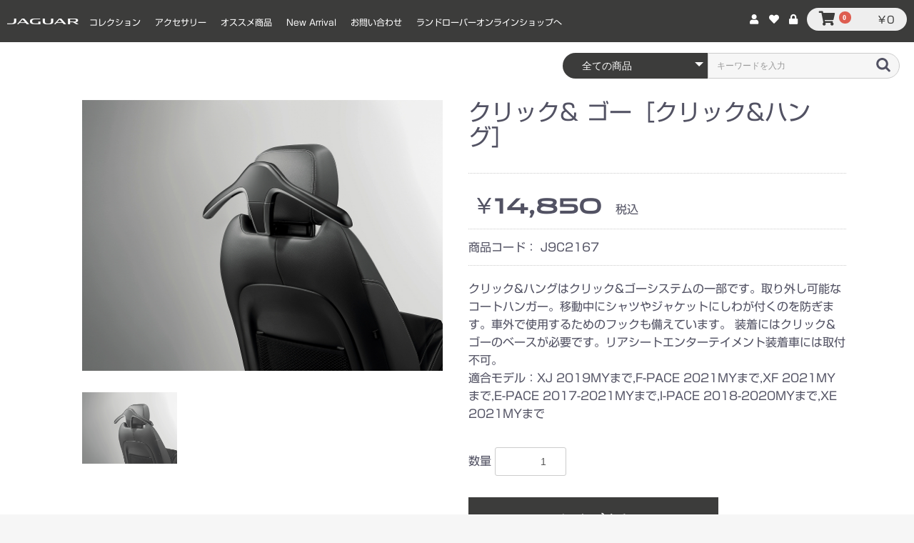

--- FILE ---
content_type: text/html; charset=UTF-8
request_url: https://jaguaronline.jp/products/detail/104
body_size: 9706
content:
<!doctype html>
<html lang="ja">
<head prefix="og: http://ogp.me/ns# fb: http://ogp.me/ns/fb# product: http://ogp.me/ns/product#">
    <meta charset="utf-8">
    <meta name="viewport" content="width=device-width, initial-scale=1, shrink-to-fit=no">
    <meta name="eccube-csrf-token" content="5ugs4-EpEU9JPX-PdvaY11XGn4LPIxEkLDGa-KRE0eY">
    <title>ジャガー公式オンラインショップ / クリック&amp; ゴー［クリック&amp;ハング］</title>
                        <link rel="icon" href="/html/user_data/assets/img/common/favicon.ico">
    <link rel="stylesheet" href="https://maxcdn.bootstrapcdn.com/bootstrap/3.3.7/css/bootstrap.min.css">
    <link rel="stylesheet" href="https://use.fontawesome.com/releases/v5.3.1/css/all.css" integrity="sha384-mzrmE5qonljUremFsqc01SB46JvROS7bZs3IO2EmfFsd15uHvIt+Y8vEf7N7fWAU" crossorigin="anonymous">
    <link rel="stylesheet" href="//cdn.jsdelivr.net/jquery.slick/1.6.0/slick.css">
    <link rel="stylesheet" href="/html/template/default/assets/css/style.css">

        <style>

        .slick-slider {
            margin-bottom: 30px;
        }

        .slick-dots {
            position: absolute;
            bottom: -45px;
            display: block;
            width: 100%;
            padding: 0;
            list-style: none;
            text-align: center;
        }

        .slick-dots li {
            position: relative;
            display: inline-block;
            width: 20px;
            height: 20px;
            margin: 0 5px;
            padding: 0;

            cursor: pointer;
        }

        .slick-dots li button {
            font-size: 0;
            line-height: 0;
            display: block;
            width: 20px;
            height: 20px;
            padding: 5px;
            cursor: pointer;
            color: transparent;
            border: 0;
            outline: none;
            background: transparent;
        }

        .slick-dots li button:hover,
        .slick-dots li button:focus {
            outline: none;
        }

        .slick-dots li button:hover:before,
        .slick-dots li button:focus:before {
            opacity: 1;
        }

        .slick-dots li button:before {
            content: " ";
            line-height: 20px;
            position: absolute;
            top: 0;
            left: 0;
            width: 12px;
            height: 12px;
            text-align: center;
            opacity: .25;
            background-color: black;
            border-radius: 50%;

        }

        .slick-dots li.slick-active button:before {
            opacity: .75;
            background-color: black;
        }

        .slick-dots li button.thumbnail img {
            width: 0;
            height: 0;
        }

    </style>
    <script src="https://code.jquery.com/jquery-3.3.1.min.js" integrity="sha256-FgpCb/KJQlLNfOu91ta32o/NMZxltwRo8QtmkMRdAu8=" crossorigin="anonymous"></script>
    <script>
        $(function() {
            $.ajaxSetup({
                'headers': {
                    'ECCUBE-CSRF-TOKEN': $('meta[name="eccube-csrf-token"]').attr('content')
                }
            });
        });
    </script>
                    <link rel="stylesheet" href="/html/user_data/assets/css/customize.css">
    <!-- 追加のcss -->
    <link rel="stylesheet" href="/html/template/default/assets/css/common.css">
    <!-- web-font -->
    <script type="text/javascript" src="//webfonts.xserver.jp/js/xserver.js"></script>
    
    <!-- Global site tag (gtag.js) - Google Analytics -->
    <script async src="https://www.googletagmanager.com/gtag/js?id=UA-171044509-1"></script>
    <script>
      window.dataLayer = window.dataLayer || [];
      function gtag(){dataLayer.push(arguments);}
      gtag('js', new Date());

      gtag('config', 'UA-171044509-1');
    </script>

</head>
<body id="page_product_detail" class="product_page">

<div class="ec-layoutRole">
                <div class="ec-layoutRole__header">
                <!-- ▼ヘッダー(商品検索・ログインナビ・カート) -->
            <div class="ec-headerNaviRole">
    <div class="ec-headerNaviRole__left">
        <div class="ec-headerNaviRole__search">
            <a href="https://jaguaronline.jp/"><img src="/html/template/default/assets/img/top/logo3.png" width="100"></a>

        </div>
        <div class="ec-headerRole__navSP">
            
<div class="ec-headerNavSP">
    <i class="fas fa-bars"></i>
</div>
        </div>
        
        
        
        
                        
        <div class="ec-categoryNaviRole">
            <div class="ec-itemNav">
                <ul class="ec-itemNav__nav">
                                            <li>
                                                    <a href="https://jaguaronline.jp/products/list?category_id=7">
                コレクション
            </a>
                            <ul>
                                            <li>
                                                    <a href="https://jaguaronline.jp/products/list?category_id=211">
                FASHION
            </a>
                    
                        </li>
                                            <li>
                                                    <a href="https://jaguaronline.jp/products/list?category_id=13">
                MODEL CARS
            </a>
                    
                        </li>
                                            <li>
                                                    <a href="https://jaguaronline.jp/products/list?category_id=212">
                PETS
            </a>
                    
                        </li>
                                            <li>
                                                    <a href="https://jaguaronline.jp/products/list?category_id=213">
                OTHERS
            </a>
                    
                        </li>
                                    </ul>
                    
                        </li>
                                            <li>
                                                    <a href="https://jaguaronline.jp/products/list?category_id=16">
                アクセサリー
            </a>
                            <ul>
                                            <li>
                                                    <a href="https://jaguaronline.jp/products/list?category_id=19">
                F-PACE
            </a>
                            <ul>
                                            <li>
                                                    <a href="https://jaguaronline.jp/products/list?category_id=36">
                エクステリア
            </a>
                            <ul>
                                            <li>
                                                    <a href="https://jaguaronline.jp/products/list?category_id=87">
                エクステリアスタイリング
            </a>
                    
                        </li>
                                            <li>
                                                    <a href="https://jaguaronline.jp/products/list?category_id=88">
                エクステリアプロテクション
            </a>
                    
                        </li>
                                    </ul>
                    
                        </li>
                                            <li>
                                                    <a href="https://jaguaronline.jp/products/list?category_id=37">
                インテリア
            </a>
                            <ul>
                                            <li>
                                                    <a href="https://jaguaronline.jp/products/list?category_id=89">
                インテリアスタイリング
            </a>
                    
                        </li>
                                            <li>
                                                    <a href="https://jaguaronline.jp/products/list?category_id=90">
                インテリアプロテクション
            </a>
                    
                        </li>
                                            <li>
                                                    <a href="https://jaguaronline.jp/products/list?category_id=91">
                ファンクション＆テクノロジー
            </a>
                    
                        </li>
                                            <li>
                                                    <a href="https://jaguaronline.jp/products/list?category_id=92">
                セーフティ
            </a>
                    
                        </li>
                                            <li>
                                                    <a href="https://jaguaronline.jp/products/list?category_id=93">
                ペットプロダクト
            </a>
                    
                        </li>
                                    </ul>
                    
                        </li>
                                            <li>
                                                    <a href="https://jaguaronline.jp/products/list?category_id=38">
                キャリング &amp; トウイング
            </a>
                            <ul>
                                            <li>
                                                    <a href="https://jaguaronline.jp/products/list?category_id=94">
                キャリング
            </a>
                    
                        </li>
                                            <li>
                                                    <a href="https://jaguaronline.jp/products/list?category_id=95">
                トウイング
            </a>
                    
                        </li>
                                    </ul>
                    
                        </li>
                                            <li>
                                                    <a href="https://jaguaronline.jp/products/list?category_id=39">
                ホイール&amp;アクセサリー
            </a>
                            <ul>
                                            <li>
                                                    <a href="https://jaguaronline.jp/products/list?category_id=96">
                ホイール
            </a>
                    
                        </li>
                                            <li>
                                                    <a href="https://jaguaronline.jp/products/list?category_id=97">
                ホイールアクセサリー
            </a>
                    
                        </li>
                                    </ul>
                    
                        </li>
                                    </ul>
                    
                        </li>
                                            <li>
                                                    <a href="https://jaguaronline.jp/products/list?category_id=18">
                E-PACE
            </a>
                            <ul>
                                            <li>
                                                    <a href="https://jaguaronline.jp/products/list?category_id=32">
                エクステリア
            </a>
                            <ul>
                                            <li>
                                                    <a href="https://jaguaronline.jp/products/list?category_id=76">
                エクステリアスタイリング
            </a>
                    
                        </li>
                                            <li>
                                                    <a href="https://jaguaronline.jp/products/list?category_id=77">
                エクステリアプロテクション
            </a>
                    
                        </li>
                                    </ul>
                    
                        </li>
                                            <li>
                                                    <a href="https://jaguaronline.jp/products/list?category_id=33">
                インテリア
            </a>
                            <ul>
                                            <li>
                                                    <a href="https://jaguaronline.jp/products/list?category_id=78">
                インテリアスタイリング
            </a>
                    
                        </li>
                                            <li>
                                                    <a href="https://jaguaronline.jp/products/list?category_id=79">
                インテリアプロテクション
            </a>
                    
                        </li>
                                            <li>
                                                    <a href="https://jaguaronline.jp/products/list?category_id=80">
                ファンクション＆テクノロジー
            </a>
                    
                        </li>
                                            <li>
                                                    <a href="https://jaguaronline.jp/products/list?category_id=81">
                セーフティ
            </a>
                    
                        </li>
                                            <li>
                                                    <a href="https://jaguaronline.jp/products/list?category_id=82">
                ペットプロダクト
            </a>
                    
                        </li>
                                    </ul>
                    
                        </li>
                                            <li>
                                                    <a href="https://jaguaronline.jp/products/list?category_id=34">
                キャリング &amp; トウイング
            </a>
                            <ul>
                                            <li>
                                                    <a href="https://jaguaronline.jp/products/list?category_id=83">
                キャリング
            </a>
                    
                        </li>
                                            <li>
                                                    <a href="https://jaguaronline.jp/products/list?category_id=84">
                トウイング
            </a>
                    
                        </li>
                                    </ul>
                    
                        </li>
                                            <li>
                                                    <a href="https://jaguaronline.jp/products/list?category_id=35">
                ホイール&amp;アクセサリー
            </a>
                            <ul>
                                            <li>
                                                    <a href="https://jaguaronline.jp/products/list?category_id=85">
                ホイール
            </a>
                    
                        </li>
                                            <li>
                                                    <a href="https://jaguaronline.jp/products/list?category_id=86">
                ホイールアクセサリー
            </a>
                    
                        </li>
                                    </ul>
                    
                        </li>
                                    </ul>
                    
                        </li>
                                            <li>
                                                    <a href="https://jaguaronline.jp/products/list?category_id=17">
                I-PACE
            </a>
                            <ul>
                                            <li>
                                                    <a href="https://jaguaronline.jp/products/list?category_id=28">
                エクステリア
            </a>
                            <ul>
                                            <li>
                                                    <a href="https://jaguaronline.jp/products/list?category_id=65">
                エクステリアスタイリング
            </a>
                    
                        </li>
                                            <li>
                                                    <a href="https://jaguaronline.jp/products/list?category_id=66">
                エクステリアプロテクション
            </a>
                    
                        </li>
                                    </ul>
                    
                        </li>
                                            <li>
                                                    <a href="https://jaguaronline.jp/products/list?category_id=29">
                インテリア
            </a>
                            <ul>
                                            <li>
                                                    <a href="https://jaguaronline.jp/products/list?category_id=67">
                インテリアスタイリング
            </a>
                    
                        </li>
                                            <li>
                                                    <a href="https://jaguaronline.jp/products/list?category_id=68">
                インテリアプロテクション
            </a>
                    
                        </li>
                                            <li>
                                                    <a href="https://jaguaronline.jp/products/list?category_id=69">
                ファンクション＆テクノロジー
            </a>
                    
                        </li>
                                            <li>
                                                    <a href="https://jaguaronline.jp/products/list?category_id=70">
                セーフティ
            </a>
                    
                        </li>
                                            <li>
                                                    <a href="https://jaguaronline.jp/products/list?category_id=71">
                ペットプロダクト
            </a>
                    
                        </li>
                                    </ul>
                    
                        </li>
                                            <li>
                                                    <a href="https://jaguaronline.jp/products/list?category_id=30">
                キャリング &amp; トウイング
            </a>
                            <ul>
                                            <li>
                                                    <a href="https://jaguaronline.jp/products/list?category_id=73">
                キャリング
            </a>
                    
                        </li>
                                    </ul>
                    
                        </li>
                                            <li>
                                                    <a href="https://jaguaronline.jp/products/list?category_id=31">
                ホイール&amp;アクセサリー
            </a>
                            <ul>
                                            <li>
                                                    <a href="https://jaguaronline.jp/products/list?category_id=74">
                ホイール
            </a>
                    
                        </li>
                                            <li>
                                                    <a href="https://jaguaronline.jp/products/list?category_id=75">
                ホイールアクセサリー
            </a>
                    
                        </li>
                                    </ul>
                    
                        </li>
                                    </ul>
                    
                        </li>
                                            <li>
                                                    <a href="https://jaguaronline.jp/products/list?category_id=24">
                F-TYPE
            </a>
                            <ul>
                                            <li>
                                                    <a href="https://jaguaronline.jp/products/list?category_id=55">
                エクステリア
            </a>
                            <ul>
                                            <li>
                                                    <a href="https://jaguaronline.jp/products/list?category_id=138">
                エクステリアスタイリング
            </a>
                    
                        </li>
                                            <li>
                                                    <a href="https://jaguaronline.jp/products/list?category_id=139">
                エクステリアプロテクション
            </a>
                    
                        </li>
                                    </ul>
                    
                        </li>
                                            <li>
                                                    <a href="https://jaguaronline.jp/products/list?category_id=56">
                インテリア
            </a>
                            <ul>
                                            <li>
                                                    <a href="https://jaguaronline.jp/products/list?category_id=140">
                インテリアスタイリング
            </a>
                    
                        </li>
                                            <li>
                                                    <a href="https://jaguaronline.jp/products/list?category_id=141">
                インテリアプロテクション
            </a>
                    
                        </li>
                                            <li>
                                                    <a href="https://jaguaronline.jp/products/list?category_id=142">
                ファンクション＆テクノロジー
            </a>
                    
                        </li>
                                    </ul>
                    
                        </li>
                                            <li>
                                                    <a href="https://jaguaronline.jp/products/list?category_id=57">
                ホイール&amp;アクセサリー
            </a>
                            <ul>
                                            <li>
                                                    <a href="https://jaguaronline.jp/products/list?category_id=143">
                ホイール
            </a>
                    
                        </li>
                                            <li>
                                                    <a href="https://jaguaronline.jp/products/list?category_id=144">
                ホイールアクセサリー
            </a>
                    
                        </li>
                                    </ul>
                    
                        </li>
                                    </ul>
                    
                        </li>
                                            <li>
                                                    <a href="https://jaguaronline.jp/products/list?category_id=20">
                XE
            </a>
                            <ul>
                                            <li>
                                                    <a href="https://jaguaronline.jp/products/list?category_id=40">
                エクステリア
            </a>
                            <ul>
                                            <li>
                                                    <a href="https://jaguaronline.jp/products/list?category_id=98">
                エクステリアスタイリング
            </a>
                    
                        </li>
                                            <li>
                                                    <a href="https://jaguaronline.jp/products/list?category_id=99">
                エクステリアプロテクション
            </a>
                    
                        </li>
                                    </ul>
                    
                        </li>
                                            <li>
                                                    <a href="https://jaguaronline.jp/products/list?category_id=41">
                インテリア
            </a>
                            <ul>
                                            <li>
                                                    <a href="https://jaguaronline.jp/products/list?category_id=100">
                インテリアスタイリング
            </a>
                    
                        </li>
                                            <li>
                                                    <a href="https://jaguaronline.jp/products/list?category_id=101">
                インテリアプロテクション
            </a>
                    
                        </li>
                                            <li>
                                                    <a href="https://jaguaronline.jp/products/list?category_id=102">
                ファンクション＆テクノロジー
            </a>
                    
                        </li>
                                            <li>
                                                    <a href="https://jaguaronline.jp/products/list?category_id=103">
                セーフティ
            </a>
                    
                        </li>
                                            <li>
                                                    <a href="https://jaguaronline.jp/products/list?category_id=104">
                ペットプロダクト
            </a>
                    
                        </li>
                                    </ul>
                    
                        </li>
                                            <li>
                                                    <a href="https://jaguaronline.jp/products/list?category_id=42">
                キャリング &amp; トウイング
            </a>
                            <ul>
                                            <li>
                                                    <a href="https://jaguaronline.jp/products/list?category_id=105">
                キャリング
            </a>
                    
                        </li>
                                            <li>
                                                    <a href="https://jaguaronline.jp/products/list?category_id=106">
                トウイング
            </a>
                    
                        </li>
                                    </ul>
                    
                        </li>
                                            <li>
                                                    <a href="https://jaguaronline.jp/products/list?category_id=43">
                ホイール&amp;アクセサリー
            </a>
                            <ul>
                                            <li>
                                                    <a href="https://jaguaronline.jp/products/list?category_id=107">
                ホイール
            </a>
                    
                        </li>
                                            <li>
                                                    <a href="https://jaguaronline.jp/products/list?category_id=108">
                ホイールアクセサリー
            </a>
                    
                        </li>
                                    </ul>
                    
                        </li>
                                    </ul>
                    
                        </li>
                                            <li>
                                                    <a href="https://jaguaronline.jp/products/list?category_id=21">
                XF
            </a>
                            <ul>
                                            <li>
                                                    <a href="https://jaguaronline.jp/products/list?category_id=44">
                エクステリア
            </a>
                            <ul>
                                            <li>
                                                    <a href="https://jaguaronline.jp/products/list?category_id=109">
                エクステリアスタイリング
            </a>
                    
                        </li>
                                            <li>
                                                    <a href="https://jaguaronline.jp/products/list?category_id=110">
                エクステリアプロテクション
            </a>
                    
                        </li>
                                    </ul>
                    
                        </li>
                                            <li>
                                                    <a href="https://jaguaronline.jp/products/list?category_id=45">
                インテリア
            </a>
                            <ul>
                                            <li>
                                                    <a href="https://jaguaronline.jp/products/list?category_id=111">
                インテリアスタイリング
            </a>
                    
                        </li>
                                            <li>
                                                    <a href="https://jaguaronline.jp/products/list?category_id=112">
                インテリアプロテクション
            </a>
                    
                        </li>
                                            <li>
                                                    <a href="https://jaguaronline.jp/products/list?category_id=113">
                ファンクション＆テクノロジー
            </a>
                    
                        </li>
                                            <li>
                                                    <a href="https://jaguaronline.jp/products/list?category_id=114">
                セーフティ
            </a>
                    
                        </li>
                                            <li>
                                                    <a href="https://jaguaronline.jp/products/list?category_id=115">
                ペットプロダクト
            </a>
                    
                        </li>
                                    </ul>
                    
                        </li>
                                            <li>
                                                    <a href="https://jaguaronline.jp/products/list?category_id=46">
                キャリング &amp; トウイング
            </a>
                            <ul>
                                            <li>
                                                    <a href="https://jaguaronline.jp/products/list?category_id=116">
                キャリング
            </a>
                    
                        </li>
                                            <li>
                                                    <a href="https://jaguaronline.jp/products/list?category_id=117">
                トウイング
            </a>
                    
                        </li>
                                    </ul>
                    
                        </li>
                                            <li>
                                                    <a href="https://jaguaronline.jp/products/list?category_id=47">
                ホイール&amp;アクセサリー
            </a>
                            <ul>
                                            <li>
                                                    <a href="https://jaguaronline.jp/products/list?category_id=118">
                ホイール
            </a>
                    
                        </li>
                                            <li>
                                                    <a href="https://jaguaronline.jp/products/list?category_id=119">
                ホイールアクセサリー
            </a>
                    
                        </li>
                                    </ul>
                    
                        </li>
                                    </ul>
                    
                        </li>
                                            <li>
                                                    <a href="https://jaguaronline.jp/products/list?category_id=214">
                XF_X250(2007-2015)
            </a>
                    
                        </li>
                                            <li>
                                                    <a href="https://jaguaronline.jp/products/list?category_id=215">
                XJ_X351(2018)
            </a>
                    
                        </li>
                                            <li>
                                                    <a href="https://jaguaronline.jp/products/list?category_id=207">
                カーケアプロダクト
            </a>
                    
                        </li>
                                            <li>
                                                    <a href="https://jaguaronline.jp/products/list?category_id=209">
                ペットプロダクト
            </a>
                    
                        </li>
                                    </ul>
                    
                        </li>
                                            <li>
                                                    <a href="https://jaguaronline.jp/products/list?category_id=27">
                オススメ商品
            </a>
                    
                        </li>
                                            <li>
                                                    <a href="https://jaguaronline.jp/products/list?category_id=199">
                New Arrival
            </a>
                    
                        </li>
                                            <li>
                            <a href="https://jaguaronline.jp/contact">お問い合わせ</a>
                        </li>
                        <li>
                            <a href="https://www.landroveronline.jp/" target="_blank">ランドローバーオンラインショップへ</a>
                        </li>
                </ul>
            </div>
        </div>


    </div>
    <div class="ec-headerNaviRole__right">
        <div class="ec-headerNaviRole__nav">
            
<div class="ec-headerNav">
            <div class="ec-headerNav__item">
            <a href="https://jaguaronline.jp/entry">
                <i class="ec-headerNav__itemIcon fas fa-user fa-fw"></i><span class="ec-headerNav__itemLink">新規会員登録</span>
            </a>
        </div>
                    <div class="ec-headerNav__item">
                <a href="https://jaguaronline.jp/mypage/favorite">
                    <i class="ec-headerNav__itemIcon fas fa-heart fa-fw"></i><span class="ec-headerNav__itemLink">お気に入り</span>
                </a>
            </div>
                <div class="ec-headerNav__item">
            <a href="https://jaguaronline.jp/mypage/login">
                <i class="ec-headerNav__itemIcon fas fa-lock fa-fw"></i><span class="ec-headerNav__itemLink">ログイン</span>
            </a>
        </div>
    </div>

        </div>
        <div class="ec-headerRole__cart">
            <div class="ec-cartNaviWrap">
    <div class="ec-cartNavi">
        <i class="ec-cartNavi__icon fas fa-shopping-cart">
            <span class="ec-cartNavi__badge">0</span>
        </i>
        <div class="ec-cartNavi__label">
            <div class="ec-cartNavi__price">￥0</div>
        </div>
    </div>
            <div class="ec-cartNaviNull">
            <div class="ec-cartNaviNull__message">
                <p>現在カート内に商品はございません。</p>
            </div>
        </div>
    </div>

        </div>
    </div>
</div>

        <!-- ▲ヘッダー(商品検索・ログインナビ・カート) -->
    <!-- ▼ロゴ -->
            <div class="ec-headerRole">
    <div class="ec-headerRole__title">
        <div class="ec-headerTitle">
            <div class="ec-headerTitle__title">
                <div class="ec-headerNaviRole__search">
                    
<div class="ec-headerSearch">
    <form method="get" class="searchform" action="/products/list">
        <div class="ec-headerSearch__category">
            <div class="ec-select ec-select_search">
                            <select name="category_id" class="category_id"><option value="">全ての商品</option><option value="7">コレクション</option><option value="211">　FASHION</option><option value="13">　MODEL CARS</option><option value="212">　PETS</option><option value="213">　OTHERS</option><option value="16">アクセサリー</option><option value="19">　F-PACE</option><option value="36">　　エクステリア</option><option value="87">　　　エクステリアスタイリング</option><option value="88">　　　エクステリアプロテクション</option><option value="37">　　インテリア</option><option value="89">　　　インテリアスタイリング</option><option value="90">　　　インテリアプロテクション</option><option value="91">　　　ファンクション＆テクノロジー</option><option value="92">　　　セーフティ</option><option value="93">　　　ペットプロダクト</option><option value="38">　　キャリング &amp; トウイング</option><option value="94">　　　キャリング</option><option value="95">　　　トウイング</option><option value="39">　　ホイール&amp;アクセサリー</option><option value="96">　　　ホイール</option><option value="97">　　　ホイールアクセサリー</option><option value="18">　E-PACE</option><option value="32">　　エクステリア</option><option value="76">　　　エクステリアスタイリング</option><option value="77">　　　エクステリアプロテクション</option><option value="33">　　インテリア</option><option value="78">　　　インテリアスタイリング</option><option value="79">　　　インテリアプロテクション</option><option value="80">　　　ファンクション＆テクノロジー</option><option value="81">　　　セーフティ</option><option value="82">　　　ペットプロダクト</option><option value="34">　　キャリング &amp; トウイング</option><option value="83">　　　キャリング</option><option value="84">　　　トウイング</option><option value="35">　　ホイール&amp;アクセサリー</option><option value="85">　　　ホイール</option><option value="86">　　　ホイールアクセサリー</option><option value="17">　I-PACE</option><option value="28">　　エクステリア</option><option value="65">　　　エクステリアスタイリング</option><option value="66">　　　エクステリアプロテクション</option><option value="29">　　インテリア</option><option value="67">　　　インテリアスタイリング</option><option value="68">　　　インテリアプロテクション</option><option value="69">　　　ファンクション＆テクノロジー</option><option value="70">　　　セーフティ</option><option value="71">　　　ペットプロダクト</option><option value="30">　　キャリング &amp; トウイング</option><option value="73">　　　キャリング</option><option value="31">　　ホイール&amp;アクセサリー</option><option value="74">　　　ホイール</option><option value="75">　　　ホイールアクセサリー</option><option value="24">　F-TYPE</option><option value="55">　　エクステリア</option><option value="138">　　　エクステリアスタイリング</option><option value="139">　　　エクステリアプロテクション</option><option value="56">　　インテリア</option><option value="140">　　　インテリアスタイリング</option><option value="141">　　　インテリアプロテクション</option><option value="142">　　　ファンクション＆テクノロジー</option><option value="57">　　ホイール&amp;アクセサリー</option><option value="143">　　　ホイール</option><option value="144">　　　ホイールアクセサリー</option><option value="20">　XE</option><option value="40">　　エクステリア</option><option value="98">　　　エクステリアスタイリング</option><option value="99">　　　エクステリアプロテクション</option><option value="41">　　インテリア</option><option value="100">　　　インテリアスタイリング</option><option value="101">　　　インテリアプロテクション</option><option value="102">　　　ファンクション＆テクノロジー</option><option value="103">　　　セーフティ</option><option value="104">　　　ペットプロダクト</option><option value="42">　　キャリング &amp; トウイング</option><option value="105">　　　キャリング</option><option value="106">　　　トウイング</option><option value="43">　　ホイール&amp;アクセサリー</option><option value="107">　　　ホイール</option><option value="108">　　　ホイールアクセサリー</option><option value="21">　XF</option><option value="44">　　エクステリア</option><option value="109">　　　エクステリアスタイリング</option><option value="110">　　　エクステリアプロテクション</option><option value="45">　　インテリア</option><option value="111">　　　インテリアスタイリング</option><option value="112">　　　インテリアプロテクション</option><option value="113">　　　ファンクション＆テクノロジー</option><option value="114">　　　セーフティ</option><option value="115">　　　ペットプロダクト</option><option value="46">　　キャリング &amp; トウイング</option><option value="116">　　　キャリング</option><option value="117">　　　トウイング</option><option value="47">　　ホイール&amp;アクセサリー</option><option value="118">　　　ホイール</option><option value="119">　　　ホイールアクセサリー</option><option value="214">　XF_X250(2007-2015)</option><option value="215">　XJ_X351(2018)</option><option value="207">　カーケアプロダクト</option><option value="209">　ペットプロダクト</option><option value="27">オススメ商品</option><option value="199">New Arrival</option></select>
    
            </div>
        </div>
        <div class="ec-headerSearch__keyword">
            <div class="ec-input">
                <input type="search" name="name" maxlength="50" class="search-name" placeholder="キーワードを入力" />
                <button class="ec-headerSearch__keywordBtn" type="submit">
                    <div class="ec-icon">
                        <img src="/html/template/default/assets/icon/search-dark.svg" alt="">
                    </div>
                </button>
            </div>
        </div>
    </form>
</div>

                </div>
                
            </div>
        </div>
    </div>
</div>

        <!-- ▲ロゴ -->

        </div>
    
        
    <div class="ec-layoutRole__contents">
                
                
        <div class="ec-layoutRole__main">
                        
                            <div class="ec-productRole">
        <div class="ec-grid2">
            <div class="ec-grid2__cell">
                <div class="ec-sliderItemRole">

                    <div class="item_visual">
                                                    <div class="zoom01"><img src="/html/upload/save_image/J9C2167_JAG_18MY_036_ACC6.jpg" onError="this.onerror=null;this.src='/html/template/default/assets/img/common/no_image_product.png'" data-zoom-image="/html/upload/save_image/J9C2167_JAG_18MY_036_ACC6.jpg" id="img_01"></div>
                                            </div>
                    <div class="item_nav" id="gal1">
                                                    <div class="slideThumb" data-index="0">
                                <a href="#" class="" data-image="/html/upload/save_image/J9C2167_JAG_18MY_036_ACC6.jpg" data-zoom-image="/html/upload/save_image/J9C2167_JAG_18MY_036_ACC6.jpg">
                                    <img src="/html/upload/save_image/J9C2167_JAG_18MY_036_ACC6.jpg" onError="this.onerror=null;this.src='/html/template/default/assets/img/common/no_image_product.png'"></a>
                            </div>
                                            </div>
                </div>
            </div>
            <div class="ec-grid2__cell">
                <div class="ec-productRole__profile">
                                        <div class="ec-productRole__title">
                        <h2 class="ec-headingTitle">クリック&amp; ゴー［クリック&amp;ハング］</h2>
                    </div>
                                        <ul class="ec-productRole__tags">
                                            </ul>
                                                                                                                            <div class="ec-productRole__price">
                                                    <div class="ec-price">
                                <span class="ec-price__price">￥14,850</span>
                                <span class="ec-price__tax">税込</span>
                            </div>
                                            </div>
                                                                <div class="ec-productRole__code">
                            商品コード： <span class="product-code-default">J9C2167</span>
                        </div>
                                        
                    <div class="ec-productRole__description">クリック&ハングはクリック&ゴーシステムの一部です。取り外し可能なコートハンガー。移動中にシャツやジャケットにしわが付くのを防ぎます。車外で使用するためのフックも備えています。 装着にはクリック&ゴーのベースが必要です。リアシートエンターテイメント装着車には取付不可。<br />
適合モデル：XJ 2019MYまで,F-PACE 2021MYまで,XF 2021MYまで,E-PACE 2017-2021MYまで,I-PACE 2018-2020MYまで,XE 2021MYまで
                    </div>
                    
                                        <!--
                                            <div class="ec-productRole__category">
                            <div>関連カテゴリ</div>
                                                            <ul>
                                    <li>
                                                                                    <a href="https://jaguaronline.jp/products/list?category_id=16">アクセサリー</a>                                    </li>
                                </ul>
                                                            <ul>
                                    <li>
                                                                                    <a href="https://jaguaronline.jp/products/list?category_id=16">アクセサリー</a>                                            <span>＞</span>                                            <a href="https://jaguaronline.jp/products/list?category_id=17">I-PACE</a>                                    </li>
                                </ul>
                                                            <ul>
                                    <li>
                                                                                    <a href="https://jaguaronline.jp/products/list?category_id=16">アクセサリー</a>                                            <span>＞</span>                                            <a href="https://jaguaronline.jp/products/list?category_id=18">E-PACE</a>                                    </li>
                                </ul>
                                                            <ul>
                                    <li>
                                                                                    <a href="https://jaguaronline.jp/products/list?category_id=16">アクセサリー</a>                                            <span>＞</span>                                            <a href="https://jaguaronline.jp/products/list?category_id=19">F-PACE</a>                                    </li>
                                </ul>
                                                            <ul>
                                    <li>
                                                                                    <a href="https://jaguaronline.jp/products/list?category_id=16">アクセサリー</a>                                            <span>＞</span>                                            <a href="https://jaguaronline.jp/products/list?category_id=20">XE</a>                                    </li>
                                </ul>
                                                            <ul>
                                    <li>
                                                                                    <a href="https://jaguaronline.jp/products/list?category_id=16">アクセサリー</a>                                            <span>＞</span>                                            <a href="https://jaguaronline.jp/products/list?category_id=21">XF</a>                                    </li>
                                </ul>
                                                            <ul>
                                    <li>
                                                                                    <a href="https://jaguaronline.jp/products/list?category_id=16">アクセサリー</a>                                            <span>＞</span>                                            <a href="https://jaguaronline.jp/products/list?category_id=17">I-PACE</a>                                            <span>＞</span>                                            <a href="https://jaguaronline.jp/products/list?category_id=29">インテリア</a>                                    </li>
                                </ul>
                                                            <ul>
                                    <li>
                                                                                    <a href="https://jaguaronline.jp/products/list?category_id=16">アクセサリー</a>                                            <span>＞</span>                                            <a href="https://jaguaronline.jp/products/list?category_id=18">E-PACE</a>                                            <span>＞</span>                                            <a href="https://jaguaronline.jp/products/list?category_id=33">インテリア</a>                                    </li>
                                </ul>
                                                            <ul>
                                    <li>
                                                                                    <a href="https://jaguaronline.jp/products/list?category_id=16">アクセサリー</a>                                            <span>＞</span>                                            <a href="https://jaguaronline.jp/products/list?category_id=19">F-PACE</a>                                            <span>＞</span>                                            <a href="https://jaguaronline.jp/products/list?category_id=37">インテリア</a>                                    </li>
                                </ul>
                                                            <ul>
                                    <li>
                                                                                    <a href="https://jaguaronline.jp/products/list?category_id=16">アクセサリー</a>                                            <span>＞</span>                                            <a href="https://jaguaronline.jp/products/list?category_id=20">XE</a>                                            <span>＞</span>                                            <a href="https://jaguaronline.jp/products/list?category_id=41">インテリア</a>                                    </li>
                                </ul>
                                                            <ul>
                                    <li>
                                                                                    <a href="https://jaguaronline.jp/products/list?category_id=16">アクセサリー</a>                                            <span>＞</span>                                            <a href="https://jaguaronline.jp/products/list?category_id=21">XF</a>                                            <span>＞</span>                                            <a href="https://jaguaronline.jp/products/list?category_id=45">インテリア</a>                                    </li>
                                </ul>
                                                            <ul>
                                    <li>
                                                                                    <a href="https://jaguaronline.jp/products/list?category_id=16">アクセサリー</a>                                            <span>＞</span>                                            <a href="https://jaguaronline.jp/products/list?category_id=17">I-PACE</a>                                            <span>＞</span>                                            <a href="https://jaguaronline.jp/products/list?category_id=29">インテリア</a>                                            <span>＞</span>                                            <a href="https://jaguaronline.jp/products/list?category_id=69">ファンクション＆テクノロジー</a>                                    </li>
                                </ul>
                                                            <ul>
                                    <li>
                                                                                    <a href="https://jaguaronline.jp/products/list?category_id=16">アクセサリー</a>                                            <span>＞</span>                                            <a href="https://jaguaronline.jp/products/list?category_id=18">E-PACE</a>                                            <span>＞</span>                                            <a href="https://jaguaronline.jp/products/list?category_id=33">インテリア</a>                                            <span>＞</span>                                            <a href="https://jaguaronline.jp/products/list?category_id=80">ファンクション＆テクノロジー</a>                                    </li>
                                </ul>
                                                            <ul>
                                    <li>
                                                                                    <a href="https://jaguaronline.jp/products/list?category_id=16">アクセサリー</a>                                            <span>＞</span>                                            <a href="https://jaguaronline.jp/products/list?category_id=19">F-PACE</a>                                            <span>＞</span>                                            <a href="https://jaguaronline.jp/products/list?category_id=37">インテリア</a>                                            <span>＞</span>                                            <a href="https://jaguaronline.jp/products/list?category_id=91">ファンクション＆テクノロジー</a>                                    </li>
                                </ul>
                                                            <ul>
                                    <li>
                                                                                    <a href="https://jaguaronline.jp/products/list?category_id=16">アクセサリー</a>                                            <span>＞</span>                                            <a href="https://jaguaronline.jp/products/list?category_id=20">XE</a>                                            <span>＞</span>                                            <a href="https://jaguaronline.jp/products/list?category_id=41">インテリア</a>                                            <span>＞</span>                                            <a href="https://jaguaronline.jp/products/list?category_id=102">ファンクション＆テクノロジー</a>                                    </li>
                                </ul>
                                                            <ul>
                                    <li>
                                                                                    <a href="https://jaguaronline.jp/products/list?category_id=16">アクセサリー</a>                                            <span>＞</span>                                            <a href="https://jaguaronline.jp/products/list?category_id=21">XF</a>                                            <span>＞</span>                                            <a href="https://jaguaronline.jp/products/list?category_id=45">インテリア</a>                                            <span>＞</span>                                            <a href="https://jaguaronline.jp/products/list?category_id=113">ファンクション＆テクノロジー</a>                                    </li>
                                </ul>
                                                    </div>
                                        -->

                    <form action="https://jaguaronline.jp/products/add_cart/104" method="post" id="form1" name="form1">
                                                    <div class="ec-productRole__actions">
                                                                <div class="ec-numberInput"><span>数量</span>
                                    <input type="number" id="quantity" name="quantity" required="required" min="1" maxlength="" class="form-control" value="1" />
                                    
                                </div>
                            </div>
                            <div class="ec-productRole__btn">
                                <button type="submit" class="ec-blockBtn--action add-cart">
                                    カートに入れる
                                </button>
                            </div>
                        
                        <input type="hidden" id="product_id" name="product_id" value="104" /><input type="hidden" id="ProductClass" name="ProductClass" value="99" /><input type="hidden" id="_token" name="_token" value="UJaXEha7OH5LcKuHPXwKlTnypPEJxpvMeMYMuBV5E48" />
                    </form>
                    <div class="ec-modal">
                        <input type="checkbox" id="ec-modal-checkbox" class="checkbox">
                        <div class="ec-modal-overlay">
                            <label for="ec-modal-checkbox" class="ec-modal-overlay-close"></label>
                            <div class="ec-modal-wrap">
                                <label for="ec-modal-checkbox" class="ec-modal-close"><span class="ec-icon"><img src="/html/template/default/assets/icon/cross-dark.svg" alt=""/></span></label>
                                <div id="ec-modal-header" class="text-center">カートに追加しました。</div>
                                <div class="ec-modal-box">
                                    <div class="ec-role">
                                        <label for="ec-modal-checkbox" class="ec-inlineBtn--cancel">お買い物を続ける</label>
                                        <a href="https://jaguaronline.jp/cart" class="ec-inlineBtn--action">カートへ進む</a>
                                    </div>
                                </div>
                            </div>
                        </div>
                    </div>
                                            <form action="https://jaguaronline.jp/products/add_favorite/104" method="post">
                            <div class="ec-productRole__btn">
                                                                    <button type="submit" id="favorite" class="ec-blockBtn--cancel">
                                        お気に入りに追加
                                    </button>
                                                            </div>
                        </form>
                                        
                    <div class="product_contact">
                        <a href="https://jaguaronline.jp/products/contact?product_id=104">この商品のお問い合わせ</a>
                    </div>

                    <div class="product_caution">
                        <p>※ご注文を頂いた時点では「カートに入れる」と表示されている商品でも、同一商品への注文集中やシステム上のタイムラグにより、ご注文後に在庫切れとなる場合がございます。その場合、注文をキャンセルとさせて頂きます。大変恐縮ですが予めご了承ください。</p>
                    </div>
                    
                </div>
            </div>
        </div>
            </div>

                                        <div class="ec-layoutRole__mainBottom">
                        <!-- ▼おすすめ商品 -->
            
<!-- ▼item_list▼ -->
<div class="ec-shelfRole">
    
    <h2 class="title01">RECOMMENDED ITEM</h2>
    <ul class="ec-shelfGrid">
                    <li class="ec-shelfGrid__item">
                <a href="https://jaguaronline.jp/products/detail/529">
                    <p class="ec-shelfGrid__item-image">
                        <img src="/html/upload/save_image/0527172556_60af579448e88.jpg">
                    </p>
                    <!--<p>ボディーワーク・シャンプー・コンディショナー 防錆剤配合シャンプー</p>-->
                    <dl>
                        <dt class="item_name">ボディーワーク・シャンプー・コンディショナー 防錆剤配合シャンプー</dt>
                        <dd class="item_price">
                                                            ￥3,700（税込）
                                                    </dd>
                    </dl>
                </a>
            </li>
                    <li class="ec-shelfGrid__item">
                <a href="https://jaguaronline.jp/products/detail/588">
                    <p class="ec-shelfGrid__item-image">
                        <img src="/html/upload/save_image/1124142028_619dcb9c31d9f.jpg">
                    </p>
                    <!--<p>iPhone®ドックコネクト & チャージドック</p>-->
                    <dl>
                        <dt class="item_name">iPhone®ドックコネクト &amp; チャージドック</dt>
                        <dd class="item_price">
                                                            ￥7,260（税込）
                                                    </dd>
                    </dl>
                </a>
            </li>
            </ul>
</div>
<!-- ▲item_list▲ -->

        <!-- ▲おすすめ商品 -->

                </div>
                    </div>

                    </div>

        
                <div class="ec-layoutRole__footer">
                <!-- ▼フッター -->
            <div class="ec-footerRole">
    <div class="ec-footerRole__inner">
        <ul class="ec-footerNavi">
            <li class="ec-footerNavi__link">
                <a href="https://jaguaronline.jp/">HOME</a>
            </li>
            <li class="ec-footerNavi__link">
                <a href="/products/list?category_id=7">コレクション</a>
            </li>
            <li class="ec-footerNavi__link">
                <a href="/products/list?category_id=16">アクセサリー</a>
            </li>
            <li class="ec-footerNavi__link">
                <a href="https://jaguaronline.jp/help/about">当サイトについて</a>
            </li>
            <li class="ec-footerNavi__link">
                <a href="https://jaguaronline.jp/help/privacy">プライバシーポリシー</a>
            </li>
            <li class="ec-footerNavi__link">
                <a href="https://jaguaronline.jp/help/tradelaw">特定商取引法に基づく表記</a>
            </li>
            <li class="ec-footerNavi__link">
                <a href="https://jaguaronline.jp/contact">お問い合わせ</a>
            </li>
        </ul>
        <div class="ec-footerTitle">
            <!--
            <div class="ec-footerTitle__logo">
                <a href="https://jaguaronline.jp/"><img src="/html/template/default/assets/img/top/logo.png" width="100"></a>
            </div>
            -->
            <div class="ec-footerTitle__copyright">copyright (c) ジャガー公式オンラインショップ all rights reserved.</div>
        </div>
    </div>
</div>

        <!-- ▲フッター -->

        </div>
    </div><!-- ec-layoutRole -->

<div class="ec-overlayRole"></div>
<div class="ec-drawerRoleClose"><i class="fas fa-times"></i></div>
<div class="ec-drawerRole">
                    <!-- ▼商品検索 -->
            
<div class="ec-headerSearch">
    <form method="get" class="searchform" action="/products/list">
        <div class="ec-headerSearch__category">
            <div class="ec-select ec-select_search">
                            <select name="category_id" class="category_id"><option value="">全ての商品</option><option value="7">コレクション</option><option value="211">　FASHION</option><option value="13">　MODEL CARS</option><option value="212">　PETS</option><option value="213">　OTHERS</option><option value="16">アクセサリー</option><option value="19">　F-PACE</option><option value="36">　　エクステリア</option><option value="87">　　　エクステリアスタイリング</option><option value="88">　　　エクステリアプロテクション</option><option value="37">　　インテリア</option><option value="89">　　　インテリアスタイリング</option><option value="90">　　　インテリアプロテクション</option><option value="91">　　　ファンクション＆テクノロジー</option><option value="92">　　　セーフティ</option><option value="93">　　　ペットプロダクト</option><option value="38">　　キャリング &amp; トウイング</option><option value="94">　　　キャリング</option><option value="95">　　　トウイング</option><option value="39">　　ホイール&amp;アクセサリー</option><option value="96">　　　ホイール</option><option value="97">　　　ホイールアクセサリー</option><option value="18">　E-PACE</option><option value="32">　　エクステリア</option><option value="76">　　　エクステリアスタイリング</option><option value="77">　　　エクステリアプロテクション</option><option value="33">　　インテリア</option><option value="78">　　　インテリアスタイリング</option><option value="79">　　　インテリアプロテクション</option><option value="80">　　　ファンクション＆テクノロジー</option><option value="81">　　　セーフティ</option><option value="82">　　　ペットプロダクト</option><option value="34">　　キャリング &amp; トウイング</option><option value="83">　　　キャリング</option><option value="84">　　　トウイング</option><option value="35">　　ホイール&amp;アクセサリー</option><option value="85">　　　ホイール</option><option value="86">　　　ホイールアクセサリー</option><option value="17">　I-PACE</option><option value="28">　　エクステリア</option><option value="65">　　　エクステリアスタイリング</option><option value="66">　　　エクステリアプロテクション</option><option value="29">　　インテリア</option><option value="67">　　　インテリアスタイリング</option><option value="68">　　　インテリアプロテクション</option><option value="69">　　　ファンクション＆テクノロジー</option><option value="70">　　　セーフティ</option><option value="71">　　　ペットプロダクト</option><option value="30">　　キャリング &amp; トウイング</option><option value="73">　　　キャリング</option><option value="31">　　ホイール&amp;アクセサリー</option><option value="74">　　　ホイール</option><option value="75">　　　ホイールアクセサリー</option><option value="24">　F-TYPE</option><option value="55">　　エクステリア</option><option value="138">　　　エクステリアスタイリング</option><option value="139">　　　エクステリアプロテクション</option><option value="56">　　インテリア</option><option value="140">　　　インテリアスタイリング</option><option value="141">　　　インテリアプロテクション</option><option value="142">　　　ファンクション＆テクノロジー</option><option value="57">　　ホイール&amp;アクセサリー</option><option value="143">　　　ホイール</option><option value="144">　　　ホイールアクセサリー</option><option value="20">　XE</option><option value="40">　　エクステリア</option><option value="98">　　　エクステリアスタイリング</option><option value="99">　　　エクステリアプロテクション</option><option value="41">　　インテリア</option><option value="100">　　　インテリアスタイリング</option><option value="101">　　　インテリアプロテクション</option><option value="102">　　　ファンクション＆テクノロジー</option><option value="103">　　　セーフティ</option><option value="104">　　　ペットプロダクト</option><option value="42">　　キャリング &amp; トウイング</option><option value="105">　　　キャリング</option><option value="106">　　　トウイング</option><option value="43">　　ホイール&amp;アクセサリー</option><option value="107">　　　ホイール</option><option value="108">　　　ホイールアクセサリー</option><option value="21">　XF</option><option value="44">　　エクステリア</option><option value="109">　　　エクステリアスタイリング</option><option value="110">　　　エクステリアプロテクション</option><option value="45">　　インテリア</option><option value="111">　　　インテリアスタイリング</option><option value="112">　　　インテリアプロテクション</option><option value="113">　　　ファンクション＆テクノロジー</option><option value="114">　　　セーフティ</option><option value="115">　　　ペットプロダクト</option><option value="46">　　キャリング &amp; トウイング</option><option value="116">　　　キャリング</option><option value="117">　　　トウイング</option><option value="47">　　ホイール&amp;アクセサリー</option><option value="118">　　　ホイール</option><option value="119">　　　ホイールアクセサリー</option><option value="214">　XF_X250(2007-2015)</option><option value="215">　XJ_X351(2018)</option><option value="207">　カーケアプロダクト</option><option value="209">　ペットプロダクト</option><option value="27">オススメ商品</option><option value="199">New Arrival</option></select>
    
            </div>
        </div>
        <div class="ec-headerSearch__keyword">
            <div class="ec-input">
                <input type="search" name="name" maxlength="50" class="search-name" placeholder="キーワードを入力" />
                <button class="ec-headerSearch__keywordBtn" type="submit">
                    <div class="ec-icon">
                        <img src="/html/template/default/assets/icon/search-dark.svg" alt="">
                    </div>
                </button>
            </div>
        </div>
    </form>
</div>

        <!-- ▲商品検索 -->
    <!-- ▼カテゴリナビ(SP) -->
            


<div class="ec-headerCategoryArea">
    <div class="ec-headerCategoryArea__heading">
        <p>カテゴリ一覧</p>
    </div>
    <div class="ec-itemNav">
        <ul class="ec-itemNav__nav">
                            <li>
                            <a href="https://jaguaronline.jp/products/list?category_id=7">
        コレクション
    </a>
            <ul>
                            <li>
                            <a href="https://jaguaronline.jp/products/list?category_id=211">
        FASHION
    </a>
    
                </li>
                            <li>
                            <a href="https://jaguaronline.jp/products/list?category_id=13">
        MODEL CARS
    </a>
    
                </li>
                            <li>
                            <a href="https://jaguaronline.jp/products/list?category_id=212">
        PETS
    </a>
    
                </li>
                            <li>
                            <a href="https://jaguaronline.jp/products/list?category_id=213">
        OTHERS
    </a>
    
                </li>
                    </ul>
    
                </li>
                            <li>
                            <a href="https://jaguaronline.jp/products/list?category_id=16">
        アクセサリー
    </a>
            <ul>
                            <li>
                            <a href="https://jaguaronline.jp/products/list?category_id=19">
        F-PACE
    </a>
            <ul>
                            <li>
                            <a href="https://jaguaronline.jp/products/list?category_id=36">
        エクステリア
    </a>
            <ul>
                            <li>
                            <a href="https://jaguaronline.jp/products/list?category_id=87">
        エクステリアスタイリング
    </a>
    
                </li>
                            <li>
                            <a href="https://jaguaronline.jp/products/list?category_id=88">
        エクステリアプロテクション
    </a>
    
                </li>
                    </ul>
    
                </li>
                            <li>
                            <a href="https://jaguaronline.jp/products/list?category_id=37">
        インテリア
    </a>
            <ul>
                            <li>
                            <a href="https://jaguaronline.jp/products/list?category_id=89">
        インテリアスタイリング
    </a>
    
                </li>
                            <li>
                            <a href="https://jaguaronline.jp/products/list?category_id=90">
        インテリアプロテクション
    </a>
    
                </li>
                            <li>
                            <a href="https://jaguaronline.jp/products/list?category_id=91">
        ファンクション＆テクノロジー
    </a>
    
                </li>
                            <li>
                            <a href="https://jaguaronline.jp/products/list?category_id=92">
        セーフティ
    </a>
    
                </li>
                            <li>
                            <a href="https://jaguaronline.jp/products/list?category_id=93">
        ペットプロダクト
    </a>
    
                </li>
                    </ul>
    
                </li>
                            <li>
                            <a href="https://jaguaronline.jp/products/list?category_id=38">
        キャリング &amp; トウイング
    </a>
            <ul>
                            <li>
                            <a href="https://jaguaronline.jp/products/list?category_id=94">
        キャリング
    </a>
    
                </li>
                            <li>
                            <a href="https://jaguaronline.jp/products/list?category_id=95">
        トウイング
    </a>
    
                </li>
                    </ul>
    
                </li>
                            <li>
                            <a href="https://jaguaronline.jp/products/list?category_id=39">
        ホイール&amp;アクセサリー
    </a>
            <ul>
                            <li>
                            <a href="https://jaguaronline.jp/products/list?category_id=96">
        ホイール
    </a>
    
                </li>
                            <li>
                            <a href="https://jaguaronline.jp/products/list?category_id=97">
        ホイールアクセサリー
    </a>
    
                </li>
                    </ul>
    
                </li>
                    </ul>
    
                </li>
                            <li>
                            <a href="https://jaguaronline.jp/products/list?category_id=18">
        E-PACE
    </a>
            <ul>
                            <li>
                            <a href="https://jaguaronline.jp/products/list?category_id=32">
        エクステリア
    </a>
            <ul>
                            <li>
                            <a href="https://jaguaronline.jp/products/list?category_id=76">
        エクステリアスタイリング
    </a>
    
                </li>
                            <li>
                            <a href="https://jaguaronline.jp/products/list?category_id=77">
        エクステリアプロテクション
    </a>
    
                </li>
                    </ul>
    
                </li>
                            <li>
                            <a href="https://jaguaronline.jp/products/list?category_id=33">
        インテリア
    </a>
            <ul>
                            <li>
                            <a href="https://jaguaronline.jp/products/list?category_id=78">
        インテリアスタイリング
    </a>
    
                </li>
                            <li>
                            <a href="https://jaguaronline.jp/products/list?category_id=79">
        インテリアプロテクション
    </a>
    
                </li>
                            <li>
                            <a href="https://jaguaronline.jp/products/list?category_id=80">
        ファンクション＆テクノロジー
    </a>
    
                </li>
                            <li>
                            <a href="https://jaguaronline.jp/products/list?category_id=81">
        セーフティ
    </a>
    
                </li>
                            <li>
                            <a href="https://jaguaronline.jp/products/list?category_id=82">
        ペットプロダクト
    </a>
    
                </li>
                    </ul>
    
                </li>
                            <li>
                            <a href="https://jaguaronline.jp/products/list?category_id=34">
        キャリング &amp; トウイング
    </a>
            <ul>
                            <li>
                            <a href="https://jaguaronline.jp/products/list?category_id=83">
        キャリング
    </a>
    
                </li>
                            <li>
                            <a href="https://jaguaronline.jp/products/list?category_id=84">
        トウイング
    </a>
    
                </li>
                    </ul>
    
                </li>
                            <li>
                            <a href="https://jaguaronline.jp/products/list?category_id=35">
        ホイール&amp;アクセサリー
    </a>
            <ul>
                            <li>
                            <a href="https://jaguaronline.jp/products/list?category_id=85">
        ホイール
    </a>
    
                </li>
                            <li>
                            <a href="https://jaguaronline.jp/products/list?category_id=86">
        ホイールアクセサリー
    </a>
    
                </li>
                    </ul>
    
                </li>
                    </ul>
    
                </li>
                            <li>
                            <a href="https://jaguaronline.jp/products/list?category_id=17">
        I-PACE
    </a>
            <ul>
                            <li>
                            <a href="https://jaguaronline.jp/products/list?category_id=28">
        エクステリア
    </a>
            <ul>
                            <li>
                            <a href="https://jaguaronline.jp/products/list?category_id=65">
        エクステリアスタイリング
    </a>
    
                </li>
                            <li>
                            <a href="https://jaguaronline.jp/products/list?category_id=66">
        エクステリアプロテクション
    </a>
    
                </li>
                    </ul>
    
                </li>
                            <li>
                            <a href="https://jaguaronline.jp/products/list?category_id=29">
        インテリア
    </a>
            <ul>
                            <li>
                            <a href="https://jaguaronline.jp/products/list?category_id=67">
        インテリアスタイリング
    </a>
    
                </li>
                            <li>
                            <a href="https://jaguaronline.jp/products/list?category_id=68">
        インテリアプロテクション
    </a>
    
                </li>
                            <li>
                            <a href="https://jaguaronline.jp/products/list?category_id=69">
        ファンクション＆テクノロジー
    </a>
    
                </li>
                            <li>
                            <a href="https://jaguaronline.jp/products/list?category_id=70">
        セーフティ
    </a>
    
                </li>
                            <li>
                            <a href="https://jaguaronline.jp/products/list?category_id=71">
        ペットプロダクト
    </a>
    
                </li>
                    </ul>
    
                </li>
                            <li>
                            <a href="https://jaguaronline.jp/products/list?category_id=30">
        キャリング &amp; トウイング
    </a>
            <ul>
                            <li>
                            <a href="https://jaguaronline.jp/products/list?category_id=73">
        キャリング
    </a>
    
                </li>
                    </ul>
    
                </li>
                            <li>
                            <a href="https://jaguaronline.jp/products/list?category_id=31">
        ホイール&amp;アクセサリー
    </a>
            <ul>
                            <li>
                            <a href="https://jaguaronline.jp/products/list?category_id=74">
        ホイール
    </a>
    
                </li>
                            <li>
                            <a href="https://jaguaronline.jp/products/list?category_id=75">
        ホイールアクセサリー
    </a>
    
                </li>
                    </ul>
    
                </li>
                    </ul>
    
                </li>
                            <li>
                            <a href="https://jaguaronline.jp/products/list?category_id=24">
        F-TYPE
    </a>
            <ul>
                            <li>
                            <a href="https://jaguaronline.jp/products/list?category_id=55">
        エクステリア
    </a>
            <ul>
                            <li>
                            <a href="https://jaguaronline.jp/products/list?category_id=138">
        エクステリアスタイリング
    </a>
    
                </li>
                            <li>
                            <a href="https://jaguaronline.jp/products/list?category_id=139">
        エクステリアプロテクション
    </a>
    
                </li>
                    </ul>
    
                </li>
                            <li>
                            <a href="https://jaguaronline.jp/products/list?category_id=56">
        インテリア
    </a>
            <ul>
                            <li>
                            <a href="https://jaguaronline.jp/products/list?category_id=140">
        インテリアスタイリング
    </a>
    
                </li>
                            <li>
                            <a href="https://jaguaronline.jp/products/list?category_id=141">
        インテリアプロテクション
    </a>
    
                </li>
                            <li>
                            <a href="https://jaguaronline.jp/products/list?category_id=142">
        ファンクション＆テクノロジー
    </a>
    
                </li>
                    </ul>
    
                </li>
                            <li>
                            <a href="https://jaguaronline.jp/products/list?category_id=57">
        ホイール&amp;アクセサリー
    </a>
            <ul>
                            <li>
                            <a href="https://jaguaronline.jp/products/list?category_id=143">
        ホイール
    </a>
    
                </li>
                            <li>
                            <a href="https://jaguaronline.jp/products/list?category_id=144">
        ホイールアクセサリー
    </a>
    
                </li>
                    </ul>
    
                </li>
                    </ul>
    
                </li>
                            <li>
                            <a href="https://jaguaronline.jp/products/list?category_id=20">
        XE
    </a>
            <ul>
                            <li>
                            <a href="https://jaguaronline.jp/products/list?category_id=40">
        エクステリア
    </a>
            <ul>
                            <li>
                            <a href="https://jaguaronline.jp/products/list?category_id=98">
        エクステリアスタイリング
    </a>
    
                </li>
                            <li>
                            <a href="https://jaguaronline.jp/products/list?category_id=99">
        エクステリアプロテクション
    </a>
    
                </li>
                    </ul>
    
                </li>
                            <li>
                            <a href="https://jaguaronline.jp/products/list?category_id=41">
        インテリア
    </a>
            <ul>
                            <li>
                            <a href="https://jaguaronline.jp/products/list?category_id=100">
        インテリアスタイリング
    </a>
    
                </li>
                            <li>
                            <a href="https://jaguaronline.jp/products/list?category_id=101">
        インテリアプロテクション
    </a>
    
                </li>
                            <li>
                            <a href="https://jaguaronline.jp/products/list?category_id=102">
        ファンクション＆テクノロジー
    </a>
    
                </li>
                            <li>
                            <a href="https://jaguaronline.jp/products/list?category_id=103">
        セーフティ
    </a>
    
                </li>
                            <li>
                            <a href="https://jaguaronline.jp/products/list?category_id=104">
        ペットプロダクト
    </a>
    
                </li>
                    </ul>
    
                </li>
                            <li>
                            <a href="https://jaguaronline.jp/products/list?category_id=42">
        キャリング &amp; トウイング
    </a>
            <ul>
                            <li>
                            <a href="https://jaguaronline.jp/products/list?category_id=105">
        キャリング
    </a>
    
                </li>
                            <li>
                            <a href="https://jaguaronline.jp/products/list?category_id=106">
        トウイング
    </a>
    
                </li>
                    </ul>
    
                </li>
                            <li>
                            <a href="https://jaguaronline.jp/products/list?category_id=43">
        ホイール&amp;アクセサリー
    </a>
            <ul>
                            <li>
                            <a href="https://jaguaronline.jp/products/list?category_id=107">
        ホイール
    </a>
    
                </li>
                            <li>
                            <a href="https://jaguaronline.jp/products/list?category_id=108">
        ホイールアクセサリー
    </a>
    
                </li>
                    </ul>
    
                </li>
                    </ul>
    
                </li>
                            <li>
                            <a href="https://jaguaronline.jp/products/list?category_id=21">
        XF
    </a>
            <ul>
                            <li>
                            <a href="https://jaguaronline.jp/products/list?category_id=44">
        エクステリア
    </a>
            <ul>
                            <li>
                            <a href="https://jaguaronline.jp/products/list?category_id=109">
        エクステリアスタイリング
    </a>
    
                </li>
                            <li>
                            <a href="https://jaguaronline.jp/products/list?category_id=110">
        エクステリアプロテクション
    </a>
    
                </li>
                    </ul>
    
                </li>
                            <li>
                            <a href="https://jaguaronline.jp/products/list?category_id=45">
        インテリア
    </a>
            <ul>
                            <li>
                            <a href="https://jaguaronline.jp/products/list?category_id=111">
        インテリアスタイリング
    </a>
    
                </li>
                            <li>
                            <a href="https://jaguaronline.jp/products/list?category_id=112">
        インテリアプロテクション
    </a>
    
                </li>
                            <li>
                            <a href="https://jaguaronline.jp/products/list?category_id=113">
        ファンクション＆テクノロジー
    </a>
    
                </li>
                            <li>
                            <a href="https://jaguaronline.jp/products/list?category_id=114">
        セーフティ
    </a>
    
                </li>
                            <li>
                            <a href="https://jaguaronline.jp/products/list?category_id=115">
        ペットプロダクト
    </a>
    
                </li>
                    </ul>
    
                </li>
                            <li>
                            <a href="https://jaguaronline.jp/products/list?category_id=46">
        キャリング &amp; トウイング
    </a>
            <ul>
                            <li>
                            <a href="https://jaguaronline.jp/products/list?category_id=116">
        キャリング
    </a>
    
                </li>
                            <li>
                            <a href="https://jaguaronline.jp/products/list?category_id=117">
        トウイング
    </a>
    
                </li>
                    </ul>
    
                </li>
                            <li>
                            <a href="https://jaguaronline.jp/products/list?category_id=47">
        ホイール&amp;アクセサリー
    </a>
            <ul>
                            <li>
                            <a href="https://jaguaronline.jp/products/list?category_id=118">
        ホイール
    </a>
    
                </li>
                            <li>
                            <a href="https://jaguaronline.jp/products/list?category_id=119">
        ホイールアクセサリー
    </a>
    
                </li>
                    </ul>
    
                </li>
                    </ul>
    
                </li>
                            <li>
                            <a href="https://jaguaronline.jp/products/list?category_id=214">
        XF_X250(2007-2015)
    </a>
    
                </li>
                            <li>
                            <a href="https://jaguaronline.jp/products/list?category_id=215">
        XJ_X351(2018)
    </a>
    
                </li>
                            <li>
                            <a href="https://jaguaronline.jp/products/list?category_id=207">
        カーケアプロダクト
    </a>
    
                </li>
                            <li>
                            <a href="https://jaguaronline.jp/products/list?category_id=209">
        ペットプロダクト
    </a>
    
                </li>
                    </ul>
    
                </li>
                            <li>
                            <a href="https://jaguaronline.jp/products/list?category_id=27">
        オススメ商品
    </a>
    
                </li>
                            <li>
                            <a href="https://jaguaronline.jp/products/list?category_id=199">
        New Arrival
    </a>
    
                </li>
                            <li>
                    <a href="https://jaguaronline.jp/contact">お問い合わせ</a>
                </li>
                <li>
                    <a href="https://www.landroveronline.jp/" target="_blank">ランドローバーオンラインショップへ</a>
                </li>
        </ul>
    </div>
</div>

        <!-- ▲カテゴリナビ(SP) -->
    <!-- ▼ログインナビ(SP) -->
            
<div class="ec-headerLinkArea">
    <div class="ec-headerLink__list">
        <a class="ec-headerLink__item" href="https://jaguaronline.jp/cart">
            <div class="ec-headerLink__icon">
                <i class="fas fa-shopping-cart fa-fw"></i>
            </div>
            <span>カートを見る</span>
        </a>
                    <a class="ec-headerLink__item" href="https://jaguaronline.jp/entry">
                <div class="ec-headerLink__icon">
                    <i class="fas fa-user fa-fw"></i>
                </div>
                <span>新規会員登録</span>
            </a>
                            <a class="ec-headerLink__item" href="https://jaguaronline.jp/mypage/favorite">
                    <div class="ec-headerLink__icon">
                        <i class="fas fa-heart fa-fw"></i>
                    </div>
                    <span>お気に入り</span>
                </a>
                        <a class="ec-headerLink__item" href="https://jaguaronline.jp/mypage/login">
                <div class="ec-headerLink__icon">
                    <i class="fas fa-lock fa-fw"></i>
                </div>
                <span>ログイン</span>
            </a>
                <a class="ec-headerLink__item" href="https://jaguaronline.jp/">
            <div class="ec-headerLink__icon">
                <i class="fas fa-home fa-fw"></i>
            </div>
            <span>ホームに戻る</span>
        </a>
    </div>
</div>

        <!-- ▲ログインナビ(SP) -->

    </div>
<div class="ec-blockTopBtn pagetop">ページトップへ</div>
<script src="https://maxcdn.bootstrapcdn.com/bootstrap/3.3.7/js/bootstrap.min.js"></script>
<script src="https://cdn.jsdelivr.net/jquery.slick/1.6.0/slick.min.js"></script>
<script>
var eccube_lang = {
    "common.delete_confirm":"削除してもよろしいですか?"
}
</script><script src="/html/template/default/assets/js/function.js"></script>
<script src="/html/template/default/assets/js/eccube.js"></script>
<script src="/html/template/default/assets/js/jquery.elevatezoom.js"></script>
    <script>
        eccube.classCategories = {"__unselected":{"__unselected":{"name":"\u9078\u629e\u3057\u3066\u304f\u3060\u3055\u3044","product_class_id":""}},"__unselected2":{"#":{"classcategory_id2":"","name":"","stock_find":true,"price01":"","price02":"13,500","price01_inc_tax":"","price02_inc_tax":"14,850","product_class_id":"99","product_code":"J9C2167","sale_type":"1"}}};

        // 規格2に選択肢を割り当てる。
        function fnSetClassCategories(form, classcat_id2_selected) {
            var $form = $(form);
            var product_id = $form.find('input[name=product_id]').val();
            var $sele1 = $form.find('select[name=classcategory_id1]');
            var $sele2 = $form.find('select[name=classcategory_id2]');
            eccube.setClassCategories($form, product_id, $sele1, $sele2, classcat_id2_selected);
        }

            </script>
    <script>
        $(function() {
            // bfcache無効化
            $(window).bind('pageshow', function(event) {
                if (event.originalEvent.persisted) {
                    location.reload(true);
                }
            });

            $('.item_visual').slick({
                dots: false,
                arrows: false,
                responsive: [{
                    breakpoint: 768,
                    settings: {
                        dots: true
                    }
                }]
            });

            $('.slideThumb').on('click', function() {
                var index = $(this).attr('data-index');
                $('.item_visual').slick('slickGoTo', index, false);
            })
        });
    </script>
    <script>
        $(function() {
            $('.add-cart').on('click', function(event) {
                
                
                // 個数フォームのチェック
                if ($('#quantity').val() < 1) {
                    $('#quantity')[0].setCustomValidity('1以上で入力してください。');
                    return true;
                } else {
                    $('#quantity')[0].setCustomValidity('');
                }

                event.preventDefault();
                $form = $('#form1');
                $.ajax({
                    url: $form.attr('action'),
                    type: $form.attr('method'),
                    data: $form.serialize(),
                    dataType: 'json',
                    beforeSend: function(xhr, settings) {
                        // Buttonを無効にする
                        $('.add-cart').prop('disabled', true);
                    }
                }).done(function(data) {
                    // レスポンス内のメッセージをalertで表示
                    $.each(data.messages, function() {
                        $('#ec-modal-header').html(this);
                    });

                    $('#ec-modal-checkbox').prop('checked', true);

                    // カートブロックを更新する
                    $.ajax({
                        url: "https://jaguaronline.jp/block/cart",
                        type: 'GET',
                        dataType: 'html'
                    }).done(function(html) {
                        $('.ec-headerRole__cart').html(html);
                    });
                }).fail(function(data) {
                    alert('カートへの追加に失敗しました。');
                }).always(function(data) {
                    // Buttonを有効にする
                    $('.add-cart').prop('disabled', false);
                });
            });
        });
    </script>

    <!--商品ズーム-->
    <script type="text/javascript">
        if(!navigator.userAgent.match(/(iPhone|iPad|iPod|Android)/)){
        $(document).ready(function () {	
            // Using custom configuration
            $("#img_01").elevateZoom({
            zoomWindowFadeIn : 500,
            zoomLensFadeIn: 500,
            gallery: "gal1",
            imageCrossfade: true,
            zoomWindowWidth:400,
            zoomWindowHeight:400,
            zoomWindowOffetx: 10,
            scrollZoom: false, 
            cursor:"pointer",
            zoomType: "inner",
            cursor: "crosshair",
            responsive:false
            });  	
        });
        }
     </script>

    <script src="/html/user_data/assets/js/customize.js"></script>
</body>
</html>


--- FILE ---
content_type: text/css
request_url: https://jaguaronline.jp/html/template/default/assets/css/common.css
body_size: 2723
content:
@charset "UTF-8";
/*! normalize.css v5.0.0 | MIT License | github.com/necolas/normalize.css */


body{
    font-family:"新ゴ R";
}

@font-face {
  /*フォントの名前*/
  font-family: "MyFont";
  /*フォントファイルへのパス（複数指定の場合、上から順に読み込まれる）*/
  src: url("/html/template/default/assets/font/Jaguar-Regular.woff2") format("woff2"),
       url("/html/template/default/assets/font/Jaguar-Regular.woff") format("woff");
}
.mamelonClass{
  font-family: "MyFont";
}

a{
    color:#3c3c3b;
}

a:focus, a:hover{
    color:#727171;
}

.strong_font{
    font-family:"新ゴ B";
}

.ec-headerNaviRole{
    /*background-color:#000;*/
    max-width:100%;
    padding:5px 10px 15px;
}

.ec-headerNaviRole .ec-headerNaviRole__left{
    /*width:100%;*/
    width: calc(100% * 2 / 3);
}

.ec-headerNaviRole img{
    width:100px;
}

.ec-headerRole{
    width:40%;
    float:right;
    padding-bottom:30px;
}

.ec-itemNav__nav li a{
    font-size:12px;
    background-color:#3c3c3b;
    color:#fff;
    padding:13px 10px 0;
}

.ec-itemNav__nav li a:hover{
    /*border-bottom:3px solid #fff;*/
    background-color:#666 !important;
    color:#fff;
    text-decoration:underline;
}
    
.ec-itemNav__nav li ul li a{
    font-size:12px;
    width:200px;
    background-color:#3c3c3b;
    padding:10px 22px 10px 16px;
    
}

.ec-itemNav__nav li ul li a:hover{
    background-color:#000;
}

.ec-itemNav__nav li a.typesquare_tags{
    background-color:#000;
}

@media only screen and (max-width: 1024px){
    .ec-itemNav__nav li a{
        padding:13px 8px 10px;
        border:none;
    }
}

@media only screen and (max-width: 768px){
    .ec-itemNav__nav li ul li a{
        width:100%;
    }
}

.ec-headerNaviRole .ec-headerNaviRole__right{
    /*width:45%;*/
    width: calc(100% * 1 / 3);
}

.ec-headerNav{
    margin-right:10px;
}

.ec-headerNav .ec-headerNav__itemIcon{
    /*color:#333;*/
    margin-left: 5px;
}

.ec-headerNav .ec-headerNav__itemLink{
    /*color:#333;*/
}

@media only screen and (max-width: 1366px){
    .ec-headerNav .ec-headerNav__itemLink{
        display: none;
    }
}

@media only screen and (max-width: 768px){
    .ec-drawerRole .ec-headerCategoryArea .ec-headerCategoryArea__heading{
        background: #3c3c3b ;
        color:#fff;
    }

    .ec-itemNav__nav li a{
        font-size:13px;
        background-color:#3c3c3b !important;
        color:#fff !important;
    }
    
    .ec-itemNav__nav li a:hover{
        /*background-color:#fff !important;*/
        color:#fff !important;
    }
    
    .ec-headerNaviRole .ec-headerNaviRole__left{
        width:30%;
    }
    
    .ec-headerNaviRole .ec-headerNaviRole__search{
        display: block;
        padding-left:50px;
        padding-top:8px;
    }
    
    .ec-headerNaviRole img{
        width:100px;
        max-width:none;
    }
    
    .ec-headerNaviRole .ec-headerNaviRole__right{
        width:100%;
    }
    
    .ec-headerNav{
        margin-right:0;
    }
    
    .ec-headerRole{
        width:100%;
        float:none;
        padding-bottom:30px;
    }
    
    .ec-headerRole select{
        font-size:16px;
    }
    
    .ec-headerSearch .ec-headerSearch__keyword input[type="search"]{
        font-size:16px;
    }
}

@media only screen and (min-width: 768px){    
    .ec-headerNav .ec-headerNav__itemIcon{
        font-size:14px;
        vertical-align:middle;
    }
    
    .ec-headerNav .ec-headerNav__itemLink{
        font-size:12px;
    }

}


.ec-cartNavi{
    padding:5px 17px;
    height:unset;
    margin-top:5px;
    background-color:#eee;
}

.ec-cartNavi .ec-cartNavi__icon{
    
}

.fa-shopping-cart::before{
        /*color:#fff;*/
        vertical-align:middle;
    }

@media only screen and (min-width: 768px){
    .fa-shopping-cart::before{
        color:#3c3c3b;
    }
    
}

@media only screen and (max-width: 768px){
    .ec-cartNavi{
        padding:14px 17px 5px;
        height:unset;
        margin-top:0;
    }
}


.ec-footerRole{
    background-color:#fff;
}

.ec-footerNavi{
    color:#333;
}

.ec-footerTitle{
    color:#333;
}

.ec-footerTitle .ec-footerTitle__logo{
    margin-bottom:30px;
}


.item_price{
    /*color:#9e1b32;*/
    text-align: right;
    margin:10px 0 0;
    font-family: "MyFont","新ゴ R",Arial,Helvetica,Sans-Serif;
}

.ec-blockBtn--action{
    background-color:#3c3c3b;
    border-color:#3c3c3b;
}

.ec-blockBtn--action:hover,
.ec-blockBtn--action:active,
.ec-blockBtn--action:active:hover,
.ec-blockBtn--action:active:focus,
.ec-blockBtn--action:focus{
    background-color:#3c3c3b;
    border-color:#3c3c3b;
}


/* slider */

.ec-sliderRole{
    max-width:100%;
    padding:0;
}


    
/* TOP */

.ec-topicRole{
    background-color:#fff;
    clear: both;
}

.ec-shelfRole{
    margin:70px auto 0;
}


.title01{
    text-align:center;
    line-height:0.6;
    margin:10px auto 50px;
    font-family: "MyFont","新ゴ R",Arial,Helvetica,Sans-Serif;
    font-weight: 700;
    text-transform: uppercase;
    
}

.title01 span{
    font-size:12px;
}

.cate01{
    text-align: center;
    font-weight:bold;
}

.cate_tree{
    
}

.cate_tree li a{
    padding:0;
    background-color:#fff !important;
    transition: 0.3s linear;
}

.cate_tree li ul{
    position:relative;
}

.cate_tree li ul li{
    width:25%;
}

.cate_tree li ul li.col-2{
    width:50%;
}

.cate_tree li ul li.col-3{
    width:33%;
}

.cate_tree li ul li a{
    padding:10px 5px;
    width: auto;
    color:#333;
    text-align: center;
    border-bottom:none;
}

.cate_tree li ul li a:hover{
    color:#fff;
}

.cate_tree li ul li a img{
    width:auto;
}


.ec-layoutRole .ec-layoutRole__contents{
    /*margin-top:50px;*/
    max-width:100%;
}


@media only screen and (max-width: 768px){
    .title01{
        font-size:20px;
        line-height:1.0;
    }
}


.ec-inlineBtn--top{
    margin:20px auto 0;
    width:200px;
    display:block;
}



/* product list */

.ec-searchnavRole{
    clear:both;
}

.cate_tree2,
.cate_tree3{
    margin: auto;
    /*width: 100%;*/
    max-width: 1130px;
    display: flex;
    padding: 0 20px;
}

.cate_tree2 li{
    /*width:12%;*/
    width:100%;
}

.cate_tree3 li{
    width:12%;
}

.cate_tree2 li a,
.cate_tree3 li a{
    padding:0;
    background-color:#fff !important;
    transition: 0.3s linear;
    color:#333;
    text-align:center;
}

.cate_tree2 li a:hover,
.cate_tree3 li a:hover{
    color:#fff;
}

.cate_tree2 li img,
.cate_tree3 li img{
    width:100%;
}

.cate_tree2 li ul,
.cate_tree3 li ul{
    /*position:relative;*/
    min-width:auto;
    width:100%;
    display: unset;
}

.cate_tree2 li ul li,
.cate_tree3 li ul li{
    /*width:25%;*/
}

.cate_tree2 li ul li a,
.cate_tree3 li ul li a{
    padding:5px 5px;
    width: auto;
    color:#333;
    text-align: center;
    /*border-bottom:none;*/
    border:1px solid #ccc;
}

.cate_tree2 li ul li a:hover,
.cate_tree3 li ul li a:hover{
    color:#fff;
}

.cate_tree2 li ul li a img,
.cate_tree3 li ul li a img{
    width:auto;
}

/*
.head_accessory{
    margin:auto;
    max-width:1130px;
    clear:both;
    padding:15px 0 0;
}
*/

.memo_accessory{
    font-size:13px;
    line-height:1.6;
    max-width: 1050px;
    margin: 30px auto;
}

.no_item{
    padding:30px 0 20px;
    /*text-align: center;*/
    display: block;
    color:#cc0000;
}

.price02-default{
    font-family: "MyFont","新ゴ R",Arial,Helvetica,Sans-Serif;
    text-align: right;
}

.ec-shelfGrid .ec-shelfGrid__item img{
    width: 100%;
    height: 250px;
    object-fit: cover;
}

@media only screen and (max-width: 768px){
    .cate_tree2,
    .cate_tree3{
        display: unset;
        padding: 0;
    }
    
    .cate_tree2 li,
    .cate_tree3 li{
        width:33%;
        float:left;
    }
    
    .cate_tree2 li ul, .cate_tree3 li ul {
        display: none;
    }
    
    .memo_accessory{
        padding:0 20px;
    }
}




/* product detail */

.ec-productRole .ec-productRole__price{
    color:#525263;
    font-family: "MyFont","新ゴ R",Arial,Helvetica,Sans-Serif;
}

.ec-productRole .ec-productRole__description{
    margin:20px 0 20px;
    line-height:1.6;
}

.product_contact{
    width: 60%;
    min-width:350px;
}

.product_contact a{
    width:100%;
    height:56px;
    display:inline-block;
    background-color:#9fa0a0;
    color:#fff;
    text-align:center;
    line-height:56px;
    text-decoration:none;
    font-size:14px;
}

.zoom01{
    position: relative;

}

.product_caution{
    margin:30px 0 0;
    font-size:13px;
}



@media only screen and (max-width: 768px){
    .product_contact{
        width: 100%;
        min-width:100%;

    }
}





/* about_wrapper */

.about_navi{
    
}

.about_navi ul{
    list-style:none;
    padding:0;
    line-height:2;
    margin:0 0 30px;
}

.about_info{
    width: 100% !important;
    margin:0 !important;
}

.about_info h2{
    margin:0 0 10px;
}

.aboutArea{
    width: 100%;
    margin: 60px auto;
    
}

.aboutArea h3{
    background-color: #ccc;
    font-size:18px;
    padding:8px;
}

.aboutArea h4{
    border-bottom:1px solid #ccc;
    padding:0 0 5px;
    margin:30px 0 5px;
}

.aboutArea h5{
    font-size:16px;
    padding:10px 0 0;
}

.aboutArea h6{
    font-size:15px;
}

.aboutArea p{
    font-size:15px;
    line-height:1.8;
}

.aboutArea table{
    
}

.aboutArea th{
    background-color:#eee;
    padding:5px 20px;
}

.aboutArea td{
    padding:5px 20px;
    border-bottom:1px dotted #ccc;
}

.about_jump{
    margin:0;
    padding:0;
}

.about_jump li{
    display:inline-block;
    font-size:14px;
    padding:5px 10px;
    width:290px;
}

.aboutArea .credit{
    width:auto;
}

.aboutArea strong{
    background-color:#f9e390;
}

@media only screen and (max-width: 768px){
    .aboutArea{
        /*width: 100%;
        margin: 40px auto;*/

    }
}


/* tradelaw */

.postageBox{
    line-height: 1.4;
    text-align: center;
}

.postageBox th{
    border:1px solid #ccc;
    background-color:#eee;
    padding:5px;
    font-size:14px;
    text-align: center;
}

.postageBox td{
    border:1px solid #ccc;
    padding:5px;
}


/* contact */

.contact_note{
    line-height:1.8;
}




/* entry */

.ec-radio .ec-errorMessage{
    margin-bottom: 25px;
    font-size: 12px;
    font-weight: bold;
    color: #DE5D50;
}